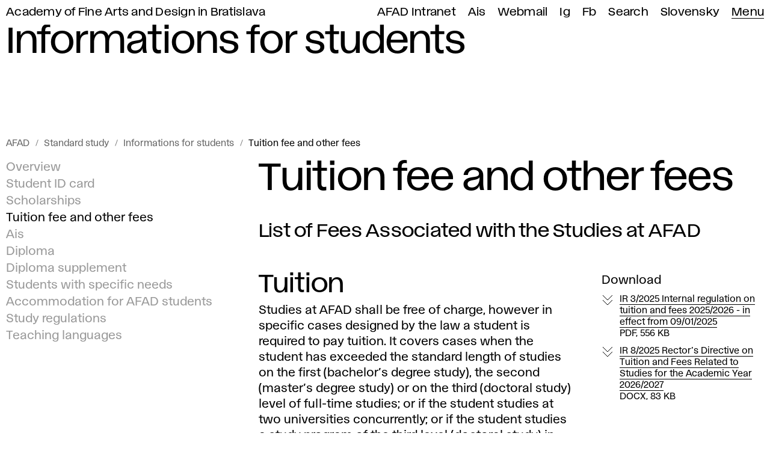

--- FILE ---
content_type: text/html; charset=utf-8
request_url: https://www.vsvu.sk/en/standard-study/informations-for-students/tuition-fee-and-other-fees/
body_size: 11683
content:
<!DOCTYPE html>
<html class="no-js en desktop webp" lang="en" prefix="og: https://ogp.me/ns#" data-page-tree="" data-page-type="Štúdium">
  <head>
    <meta charset="utf-8" />
    <meta name="viewport" content="width=device-width, initial-scale=1" />
    <title>Tuition fee and other fees AFAD</title>
    <meta name="description" content="List of Fees Associated with the Studies at AFAD" />
    <meta property="og:title" content="Tuition fee and other fees" />
    <meta property="og:description" content="List of Fees Associated with the Studies at AFAD" />
    <meta property="og:locale" content="en_US" />
    <meta property="og:url" content="https://www.vsvu.sk/en/standard-study/informations-for-students/tuition-fee-and-other-fees/" />
    <meta property="og:image" content="https://www.vsvu.sk/image/og/media/og/vsvu-afad-1613319900.jpg" />
    <meta property="og:type" content="website" />
    <meta property="og:site_name" content="AFAD" />
    <link rel="alternate" hreflang="en" href="https://www.vsvu.sk/en/standard-study/informations-for-students/tuition-fee-and-other-fees/" />
    <link rel="alternate" hreflang="sk" href="https://www.vsvu.sk/sk/studium/informacie-pre-studentov/skolne-a-poplatky/" />
    <script type="application/ld+json">{"@context": "https://schema.org", "@type": "BreadcrumbList", "itemListElement": [{"@type": "ListItem", "position": 1, "name": "Standard study", "item": "https://www.vsvu.sk/en/standard-study/"}, {"@type": "ListItem", "position": 2, "name": "Informations for students", "item": "https://www.vsvu.sk/en/standard-study/informations-for-students/"}, {"@type": "ListItem", "position": 3, "name": "Tuition fee and other fees", "item": "https://www.vsvu.sk/en/standard-study/informations-for-students/tuition-fee-and-other-fees/"}]}</script>
    <link rel="preload" href="/workspace/assets/font/vsvu/vsvu-web-regular.384615.woff2" as="font" type="font/woff2" crossorigin="" />
    <link rel="preload" href="/workspace/assets/font/vsvu/vsvu-web-headline.384615.woff2" as="font" type="font/woff2" crossorigin="" />
    <link rel="stylesheet" href="/workspace/assets/css/web.min.f02c1e274.css" />
    <script src="/workspace/assets/js/bundle.head.eb97192a9.js"></script>
    <script>
        (function(w,d,s,l,i){w[l]=w[l]||[];w[l].push({'gtm.start':
    new Date().getTime(),event:'gtm.js'});var f=d.getElementsByTagName(s)[0],
    j=d.createElement(s),dl=l!='dataLayer'?'&amp;l='+l:'';j.async=true;j.src=
    'https://www.googletagmanager.com/gtm.js?id='+i+dl;f.parentNode.insertBefore(j,f);
    })(window,document,'script','dataLayer','GTM-T2B3T3L');
      </script>
  </head>
  <body class="page pageLevel3">
    <noscript>
      <iframe src="https://www.googletagmanager.com/ns.html?id=GTM-T2B3T3L" height="0" width="0" style="display:none;visibility:hidden"></iframe>
    </noscript>
    <header class="page__header header">
      <div class="header__topbar">
        <ul id="topbar" class="topbar" tabindex="-1">
          <li class="topbar__item -index">
            <a class="topbar__link -index" href="/en/">Academy of Fine Arts and Design in Bratislava</a>
          </li>
          <li class="topbar__item">
            <a class="topbar__link" href="https://vsvusk.sharepoint.com/sites/IntranetVSVU">AFAD Intranet</a>
          </li>
          <li class="topbar__item">
            <a class="topbar__link" href="https://ais2.vsvu.sk/ais/start.do">Ais</a>
          </li>
          <li class="topbar__item">
            <a class="topbar__link" href="https://login.microsoftonline.com/">Webmail</a>
          </li>
          <li class="topbar__item">
            <a class="topbar__link" href="https://www.instagram.com/vsvu_afad/">Ig</a>
          </li>
          <li class="topbar__item">
            <a class="topbar__link" href="https://www.facebook.com/vsvu.afad">Fb</a>
          </li>
          <li class="topbar__item">
            <a class="topbar__link" href="/en/search/">Search</a>
          </li>
          <li class="topbar__item">
            <a class="topbar__link" href="/sk/studium/informacie-pre-studentov/skolne-a-poplatky/" hreflang="sk" lang="sk" xml:lang="sk">Slovensky</a>
          </li>
          <li class="topbar__item -menu">
            <a class="topbar__link -menu mainMenuOpen" href="#menu" aria-expanded="false" aria-controls="menu">Menu</a>
          </li>
        </ul>
      </div>
      <div class="header__logo">
        <div>
          <svg xmlns="http://www.w3.org/2000/svg" class="svg svgLogo svg010" width="77" height="100" viewBox="0 0 77 100" fill="none" role="img">
            <g fill="#000">
              <path d="M75.6,85.12a15,15,0,0,0-1.72-1.43,12,12,0,0,1-1.32-1.06A7.62,7.62,0,0,1,71.24,81a22.67,22.67,0,0,1-1.73-4.15,21.43,21.43,0,0,0-2.4-5.36,20.94,20.94,0,0,0-3-3.23,16.8,16.8,0,0,1-2.83-3.12,17.33,17.33,0,0,1-1.76-4.23c-.7-2.15-1.41-4.37-3.11-6.07-2.59-2.62-6.44-3-9.84-3.26l-1.2-.11a35.81,35.81,0,0,1-19.31-7.59,15.82,15.82,0,0,1-4.64-5.61,7.89,7.89,0,0,1-.12-6.66c.14-.26.3-.53.47-.82a6.59,6.59,0,0,0,1.1-2.8,3.22,3.22,0,0,0-1.41-2.87,3.47,3.47,0,0,0-.37-.21A16.75,16.75,0,0,1,24.87,20c2-2,4-4,4.7-6.85A4,4,0,0,0,29.12,10a2.25,2.25,0,0,0-3.35-.43,4.28,4.28,0,0,0-1.25,2.89v.12c0,.75-.09,1.78-.51,2a2.6,2.6,0,0,1-1,.05,3.4,3.4,0,0,0-2.32.46,4.45,4.45,0,0,0-1.35,2c-.08.17-.18.39-.27.56l-.19-.24a2.2,2.2,0,0,0-2-1.18,1.69,1.69,0,0,0-1.17.62,3.13,3.13,0,0,0-.31,2.42c0,.28.07.54.07.74,0,.61-.83,1.23-1.56,1.7S12,22.81,11,23.41a26.52,26.52,0,0,0-6.49,4.47,3.82,3.82,0,0,0-.73,4.42c.64,1.32,3.47,2.84,4.54,3.18,1.77.57,3.87,1.39,4.31,4.83.71,5.56,1.8,15.46,1.71,15.8-.23.88-1.86,1-3.3.91l-8.23-.75a2.5,2.5,0,0,0-2.49.93,2.46,2.46,0,0,0,0,2.2A33.07,33.07,0,0,0,11.19,73.91a5,5,0,0,0,2.9,1.22h0a2.86,2.86,0,0,0,2.12-1,2.2,2.2,0,0,0,.52-1.82,3.31,3.31,0,0,0-1.88-2.14l-.09-.05a9.11,9.11,0,0,1-3.87-4.78,76.51,76.51,0,0,0,20.56,0l.64-.08c3-.41,6.11-.83,8.58.48a13.52,13.52,0,0,1,3.36,2.9,15,15,0,0,0,4.13,3.42,15,15,0,0,0,5.42,1.2,14,14,0,0,1,4.46.87c2.39,1.06,3.88,3.4,5.47,5.87.55.86,1.12,1.75,1.73,2.59a22.9,22.9,0,0,0,10.25,7.77l1,.38.39-1A4.53,4.53,0,0,0,75.6,85.12Z"></path>
            </g>
          </svg>
        </div>
        <div></div>
      </div>
      <div class="header__headline" aria-hidden="true">Informations for students</div>
    </header>
    <div class="page__menu panel" id="menu">
      <div class="panel__header">
        <div>
          <button class="mainMenuClose">
            <svg xmlns="http://www.w3.org/2000/svg" class="svg svgIcon iconClose" role="img">
              <title>Close main menu</title>
              <use href="#iconClose"></use>
            </svg>
          </button>
        </div>
        <div>
          <a href="/en/search/">Search</a>
        </div>
      </div>
      <div class="panel__body trees">
        <nav class="trees__item tree" aria-labelledby="tm10">
          <div class="tree__header">
            <button class="tree__toggle toggleTree" aria-controls="tm10c" aria-expanded="false">
              <span class="tree__title" id="tm10">Student/Teacher</span>
              <svg xmlns="http://www.w3.org/2000/svg" class="svg svgIcon iconRight" role="img">
                <title></title>
                <use href="#iconRight"></use>
              </svg>
            </button>
          </div>
          <div class="tree__content" id="tm10c">
            <ul class="tree__item limb" role="list">
              <li class="limb__item branch">
                <span class="branch__title">
                  <a class="branch__link" id="tm101" href="/en/standard-study/?v=8X0Q4WO0">Standard study</a>
                  <button class="toggleBranch" aria-labelledby="tm101b tm101" aria-controls="tm101g" aria-expanded="false">
                    <svg xmlns="http://www.w3.org/2000/svg" class="svg svgIcon iconDown" role="img">
                      <title id="tm101b">Expand menu</title>
                      <use href="#iconDown"></use>
                    </svg>
                  </button>
                </span>
                <ul class="branch__item twigs" id="tm101g">
                  <li class="twigs__item twig">
                    <a class="twig__link" href="/en/standard-study/bachelor-studies/?v=8X0Q4WO0">Bachelor studies</a>
                  </li>
                  <li class="twigs__item twig">
                    <a class="twig__link" href="/en/standard-study/master-studies/?v=8X0Q4WO0">Master studies</a>
                  </li>
                  <li class="twigs__item twig">
                    <a class="twig__link" href="/en/standard-study/doctoral-studies/?v=8X0Q4WO0">Doctoral studies</a>
                  </li>
                  <li class="twigs__item twig">
                    <a class="twig__link" href="/en/standard-study/supplementary-study/?v=8X0Q4WO0">Supplementary study</a>
                  </li>
                  <li class="twigs__item twig">
                    <a class="twig__link" href="/en/standard-study/organization-of-study/?v=8X0Q4WO0">Organization of study</a>
                  </li>
                  <li class="twigs__item twig">
                    <a class="twig__link" href="/en/standard-study/informations-for-students/?v=8X0Q4WO0">Informations for students</a>
                  </li>
                  <li class="twigs__item twig">
                    <a class="twig__link" href="/en/standard-study/document-recognition/?v=8X0Q4WO0">Document recognition</a>
                  </li>
                  <li class="twigs__item twig">
                    <a class="twig__link" href="/en/standard-study/study-office/?v=8X0Q4WO0">Study Office</a>
                  </li>
                  <li class="twigs__item twig">
                    <a class="twig__link" href="/en/standard-study/psychological-counseling/?v=8X0Q4WO0">Psychological Counseling</a>
                  </li>
                </ul>
              </li>
              <li class="limb__item branch branchEmpty">
                <span class="branch__title">
                  <a class="branch__link" id="tm102" href="/en/informations-for-students-from-ukraine/?v=8X0Q4WO0">Information for students from Ukraine</a>
                </span>
              </li>
              <li class="limb__item branch">
                <span class="branch__title">
                  <a class="branch__link" id="tm103" href="/en/international/?v=8X0Q4WO0">International</a>
                  <button class="toggleBranch" aria-labelledby="tm103b tm103" aria-controls="tm103g" aria-expanded="false">
                    <svg xmlns="http://www.w3.org/2000/svg" class="svg svgIcon iconDown" role="img">
                      <title id="tm103b">Expand menu</title>
                      <use href="#iconDown"></use>
                    </svg>
                  </button>
                </span>
                <ul class="branch__item twigs" id="tm103g">
                  <li class="twigs__item twig">
                    <a class="twig__link" href="/en/international/students-mobility/?v=8X0Q4WO0">Students mobility</a>
                  </li>
                  <li class="twigs__item twig">
                    <a class="twig__link" href="/en/international/teachers-mobility/?v=8X0Q4WO0">Teachers mobility</a>
                  </li>
                  <li class="twigs__item twig">
                    <a class="twig__link" href="/en/international/other-types-of-mobility/?v=8X0Q4WO0">Other types of mobility</a>
                  </li>
                  <li class="twigs__item twig">
                    <a class="twig__link" href="/en/international/international-projects/?v=8X0Q4WO0">International projects</a>
                  </li>
                  <li class="twigs__item twig">
                    <a class="twig__link" href="/en/international/partner-schools/?v=8X0Q4WO0">Partner schools</a>
                  </li>
                  <li class="twigs__item twig">
                    <a class="twig__link" href="/en/international/international-office/?v=8X0Q4WO0">Contact</a>
                  </li>
                  <li class="twigs__item twig">
                    <a class="twig__link" href="/en/international/internationalisation-strategy/?v=8X0Q4WO0">Internationalisation</a>
                  </li>
                </ul>
              </li>
              <li class="limb__item branch">
                <span class="branch__title">
                  <a class="branch__link" id="tm104" href="/en/academic-library/?v=8X0Q4WO0">Academic Library</a>
                  <button class="toggleBranch" aria-labelledby="tm104b tm104" aria-controls="tm104g" aria-expanded="false">
                    <svg xmlns="http://www.w3.org/2000/svg" class="svg svgIcon iconDown" role="img">
                      <title id="tm104b">Expand menu</title>
                      <use href="#iconDown"></use>
                    </svg>
                  </button>
                </span>
                <ul class="branch__item twigs" id="tm104g">
                  <li class="twigs__item twig">
                    <a class="twig__link" href="/en/academic-library/on-line-catalogue/?v=8X0Q4WO0">On-line Catalogue</a>
                  </li>
                  <li class="twigs__item twig">
                    <a class="twig__link" href="/en/academic-library/publishing-and-artistic-activities/?v=8X0Q4WO0">Publishing and artistic activities</a>
                  </li>
                  <li class="twigs__item twig">
                    <a class="twig__link" href="/en/academic-library/theses/?v=8X0Q4WO0">Theses</a>
                  </li>
                  <li class="twigs__item twig">
                    <a class="twig__link" href="/en/academic-library/electronic-information-sources/?v=8X0Q4WO0">Electronic sources</a>
                  </li>
                  <li class="twigs__item twig">
                    <a class="twig__link" href="/en/academic-library/about-library/?v=8X0Q4WO0">About library</a>
                  </li>
                  <li class="twigs__item twig">
                    <a class="twig__link" href="/en/academic-library/information-support/?v=8X0Q4WO0">Information support</a>
                  </li>
                  <li class="twigs__item twig">
                    <a class="twig__link" href="/en/academic-library/events-library/?v=8X0Q4WO0">Events</a>
                  </li>
                </ul>
              </li>
              <li class="limb__item branch">
                <span class="branch__title">
                  <a class="branch__link" id="tm105" href="/en/departments/?v=8X0Q4WO0">Departments</a>
                  <button class="toggleBranch" aria-labelledby="tm105b tm105" aria-controls="tm105g" aria-expanded="false">
                    <svg xmlns="http://www.w3.org/2000/svg" class="svg svgIcon iconDown" role="img">
                      <title id="tm105b">Expand menu</title>
                      <use href="#iconDown"></use>
                    </svg>
                  </button>
                </span>
                <ul class="branch__item twigs" id="tm105g">
                  <li class="twigs__item twig">
                    <a class="twig__link" href="/en/departments/department-of-applied-arts/?v=8X0Q4WO0">Applied Art</a>
                  </li>
                  <li class="twigs__item twig">
                    <a class="twig__link" href="/en/departments/department-of-architecture/?v=8X0Q4WO0">Architecture</a>
                  </li>
                  <li class="twigs__item twig">
                    <a class="twig__link" href="/en/departments/department-of-conservation-and-restoration/?v=8X0Q4WO0">Conservation and Restoration</a>
                  </li>
                  <li class="twigs__item twig">
                    <a class="twig__link" href="/en/departments/department-of-design/?v=8X0Q4WO0">Design</a>
                  </li>
                  <li class="twigs__item twig">
                    <a class="twig__link" href="/en/departments/digital-arts/?v=8X0Q4WO0">Digital Arts</a>
                  </li>
                  <li class="twigs__item twig">
                    <a class="twig__link" href="/en/departments/division-of-drawing/?v=8X0Q4WO0">Division of Drawing</a>
                  </li>
                  <li class="twigs__item twig">
                    <a class="twig__link" href="/en/departments/department-of-intermedia/?v=8X0Q4WO0">Intermedia</a>
                  </li>
                  <li class="twigs__item twig">
                    <a class="twig__link" href="/en/departments/department-of-painting/?v=8X0Q4WO0">Painting</a>
                  </li>
                  <li class="twigs__item twig">
                    <a class="twig__link" href="/en/departments/department-of-photography-and-new-media/?v=8X0Q4WO0">Photography and New Media</a>
                  </li>
                  <li class="twigs__item twig">
                    <a class="twig__link" href="/en/departments/department-of-printmaking-and-other-media/?v=8X0Q4WO0">Printmaking and Other Media</a>
                  </li>
                  <li class="twigs__item twig">
                    <a class="twig__link" href="/en/departments/department-of-sculpture-object-installation/?v=8X0Q4WO0">Sculpture, Object, Installation</a>
                  </li>
                  <li class="twigs__item twig">
                    <a class="twig__link" href="/en/departments/department-of-textiles/?v=8X0Q4WO0">Textiles</a>
                  </li>
                  <li class="twigs__item twig">
                    <a class="twig__link" href="/en/departments/department-of-theory-and-history-of-art/?v=8X0Q4WO0">Theory and History of Art</a>
                  </li>
                  <li class="twigs__item twig">
                    <a class="twig__link" href="/en/departments/department-of-visual-communication/?v=8X0Q4WO0">Visual Communication</a>
                  </li>
                </ul>
              </li>
              <li class="limb__item branch branchEmpty">
                <span class="branch__title">
                  <a class="branch__link" id="tm106" href="/en/current-internal-regulations/?v=8X0Q4WO0">Current internal regulations</a>
                </span>
              </li>
              <li class="limb__item branch branchEmpty">
                <span class="branch__title">
                  <a class="branch__link" id="tm107" href="/en/events/P7kgK675/?v=8X0Q4WO0">Academic calendar</a>
                </span>
              </li>
              <li class="limb__item branch">
                <span class="branch__title">
                  <a class="branch__link" id="tm108" href="/en/department-of-support-and-counseling-for-students/?v=8X0Q4WO0">Department of support and counseling for students</a>
                  <button class="toggleBranch" aria-labelledby="tm108b tm108" aria-controls="tm108g" aria-expanded="false">
                    <svg xmlns="http://www.w3.org/2000/svg" class="svg svgIcon iconDown" role="img">
                      <title id="tm108b">Expand menu</title>
                      <use href="#iconDown"></use>
                    </svg>
                  </button>
                </span>
                <ul class="branch__item twigs" id="tm108g">
                  <li class="twigs__item twig">
                    <a class="twig__link" href="/en/department-of-support-and-counseling-for-students/support-for-students-from-ukraine/?v=8X0Q4WO0">Support for students from Ukraine</a>
                  </li>
                  <li class="twigs__item twig">
                    <a class="twig__link" href="/en/department-of-support-and-counseling-for-students/psychological-counseling/?v=8X0Q4WO0">Psychological Counseling</a>
                  </li>
                  <li class="twigs__item twig">
                    <a class="twig__link" href="/en/department-of-support-and-counseling-for-students/support-for-professional-growth/?v=8X0Q4WO0">Support for professional growth</a>
                  </li>
                  <li class="twigs__item twig">
                    <a class="twig__link" href="/en/department-of-support-and-counseling-for-students/applicants-guide/?v=8X0Q4WO0">Applicants guide</a>
                  </li>
                  <li class="twigs__item twig">
                    <a class="twig__link" href="/en/department-of-support-and-counseling-for-students/manual-for-students/?v=8X0Q4WO0">Manual for students</a>
                  </li>
                </ul>
              </li>
              <li class="limb__item branch branchEmpty">
                <span class="branch__title">
                  <a class="branch__link" id="tm109" href="/en/ethics-commission/?v=8X0Q4WO0">Ethics Commission</a>
                </span>
              </li>
              <li class="limb__item branch branchEmpty">
                <span class="branch__title">
                  <a class="branch__link" id="tm1010" href="/en/disciplinary-committee/?v=8X0Q4WO0">Disciplinary Committee</a>
                </span>
              </li>
              <li class="limb__item branch">
                <span class="branch__title">
                  <a class="branch__link" id="tm1011" href="/en/office-for-quality/?v=8X0Q4WO0">Office for Quality</a>
                  <button class="toggleBranch" aria-labelledby="tm1011b tm1011" aria-controls="tm1011g" aria-expanded="false">
                    <svg xmlns="http://www.w3.org/2000/svg" class="svg svgIcon iconDown" role="img">
                      <title id="tm1011b">Expand menu</title>
                      <use href="#iconDown"></use>
                    </svg>
                  </button>
                </span>
                <ul class="branch__item twigs" id="tm1011g">
                  <li class="twigs__item twig">
                    <a class="twig__link" href="/en/office-for-quality/important-documents/?v=8X0Q4WO0">Important documents</a>
                  </li>
                  <li class="twigs__item twig">
                    <a class="twig__link" href="/en/office-for-quality/the-pedagogical-board-of-afad/?v=8X0Q4WO0">The Pedagogical Board of AFAD</a>
                  </li>
                  <li class="twigs__item twig">
                    <a class="twig__link" href="/en/office-for-quality/the-program-board-of-afad/?v=8X0Q4WO0">The Program Board of AFAD</a>
                  </li>
                  <li class="twigs__item twig">
                    <a class="twig__link" href="/en/office-for-quality/the-accreditation-board-of-afad/?v=8X0Q4WO0">The Accreditation Board of AFAD</a>
                  </li>
                  <li class="twigs__item twig">
                    <a class="twig__link" href="/en/office-for-quality/field-of-study-board-for-doctoral-studies/?v=8X0Q4WO0">Field of Study Board for Doctoral Studies</a>
                  </li>
                  <li class="twigs__item twig">
                    <a class="twig__link" href="/en/office-for-quality/statistics-of-upsvar/?v=8X0Q4WO0">Statistics of UPSVaR</a>
                  </li>
                  <li class="twigs__item twig">
                    <a class="twig__link" href="/en/office-for-quality/map-of-quality-monitoring-processes/?v=8X0Q4WO0">Map of quality monitoring processes</a>
                  </li>
                </ul>
              </li>
              <li class="limb__item branch branchEmpty">
                <span class="branch__title">
                  <a class="branch__link" id="tm1012" href="/en/official-board/habilitation-and-inauguration-proceedings/?v=8X0Q4WO0">Habilitation and inauguration proceedings</a>
                </span>
              </li>
            </ul>
          </div>
        </nav>
        <nav class="trees__item tree" aria-labelledby="tm20">
          <div class="tree__header">
            <button class="tree__toggle toggleTree" aria-controls="tm20c" aria-expanded="false">
              <span class="tree__title" id="tm20">Do you want to study at AFAD?</span>
              <svg xmlns="http://www.w3.org/2000/svg" class="svg svgIcon iconRight" role="img">
                <title></title>
                <use href="#iconRight"></use>
              </svg>
            </button>
          </div>
          <div class="tree__content" id="tm20c">
            <ul class="tree__item limb" role="list">
              <li class="limb__item branch branchEmpty">
                <span class="branch__title">
                  <a class="branch__link" id="tm201" href="/en/department-of-support-and-counseling-for-students/applicants-guide/?v=LRJ8jJO2">Applicants guide</a>
                </span>
              </li>
              <li class="limb__item branch">
                <span class="branch__title">
                  <a class="branch__link" id="tm202" href="/en/about-us/open-doors-day-22/?v=LRJ8jJO2">Open Doors Day</a>
                  <button class="toggleBranch" aria-labelledby="tm202b tm202" aria-controls="tm202g" aria-expanded="false">
                    <svg xmlns="http://www.w3.org/2000/svg" class="svg svgIcon iconDown" role="img">
                      <title id="tm202b">Expand menu</title>
                      <use href="#iconDown"></use>
                    </svg>
                  </button>
                </span>
                <ul class="branch__item twigs" id="tm202g">
                  <li class="twigs__item twig">
                    <a class="twig__link" href="/en/about-us/open-doors-day-22/online-open-doors-day-2021/?v=LRJ8jJO2">Online Open doors day 2021</a>
                  </li>
                  <li class="twigs__item twig">
                    <a class="twig__link" href="/en/about-us/open-doors-day-22/odd-2022/?v=LRJ8jJO2">ODD 2022</a>
                  </li>
                  <li class="twigs__item twig">
                    <a class="twig__link" href="/en/about-us/open-doors-day-22/open-doors-day-2023/?v=LRJ8jJO2">ODD 2023</a>
                  </li>
                </ul>
              </li>
              <li class="limb__item branch">
                <span class="branch__title">
                  <a class="branch__link" id="tm203" href="/en/consultations-for-applicants/?v=LRJ8jJO2">Consultations</a>
                  <button class="toggleBranch" aria-labelledby="tm203b tm203" aria-controls="tm203g" aria-expanded="false">
                    <svg xmlns="http://www.w3.org/2000/svg" class="svg svgIcon iconDown" role="img">
                      <title id="tm203b">Expand menu</title>
                      <use href="#iconDown"></use>
                    </svg>
                  </button>
                </span>
                <ul class="branch__item twigs" id="tm203g">
                  <li class="twigs__item twig">
                    <a class="twig__link" href="/en/consultations-for-applicants/consultations-for-applicants-applied-art/?v=LRJ8jJO2">Applied Art</a>
                  </li>
                  <li class="twigs__item twig">
                    <a class="twig__link" href="/en/consultations-for-applicants/consultations-for-applicants-architecture/?v=LRJ8jJO2">Architecture</a>
                  </li>
                  <li class="twigs__item twig">
                    <a class="twig__link" href="/en/consultations-for-applicants/consultations-for-applicants-conservation-and-restoration/?v=LRJ8jJO2">Conservation and Restoration</a>
                  </li>
                  <li class="twigs__item twig">
                    <a class="twig__link" href="/en/consultations-for-applicants/consultations-for-applicants-design/?v=LRJ8jJO2">Design</a>
                  </li>
                  <li class="twigs__item twig">
                    <a class="twig__link" href="/en/consultations-for-applicants/consultations-for-applicants-digital-arts/?v=LRJ8jJO2">Digital Arts</a>
                  </li>
                  <li class="twigs__item twig">
                    <a class="twig__link" href="/en/consultations-for-applicants/consultations-for-applicants-division-of-drawing/?v=LRJ8jJO2">Division of Drawing</a>
                  </li>
                  <li class="twigs__item twig">
                    <a class="twig__link" href="/en/consultations-for-applicants/consultations-for-applicants-intermedia/?v=LRJ8jJO2">Intermedia</a>
                  </li>
                  <li class="twigs__item twig">
                    <a class="twig__link" href="/en/consultations-for-applicants/consultations-for-applicants-painting/?v=LRJ8jJO2">Painting</a>
                  </li>
                  <li class="twigs__item twig">
                    <a class="twig__link" href="/en/consultations-for-applicants/consultations-for-applicants-photography-and-new-media/?v=LRJ8jJO2">Photography and New Media</a>
                  </li>
                  <li class="twigs__item twig">
                    <a class="twig__link" href="/en/consultations-for-applicants/consultations-for-applicants-printmaking-and-other-media/?v=LRJ8jJO2">Printmaking and Other Media</a>
                  </li>
                  <li class="twigs__item twig">
                    <a class="twig__link" href="/en/consultations-for-applicants/consultations-for-applicants-sculpture-object-installation/?v=LRJ8jJO2">Sculpture, Object, Installation</a>
                  </li>
                  <li class="twigs__item twig">
                    <a class="twig__link" href="/en/consultations-for-applicants/consultations-for-applicants-textiles/?v=LRJ8jJO2">Textiles</a>
                  </li>
                  <li class="twigs__item twig">
                    <a class="twig__link" href="/en/consultations-for-applicants/consultations-for-applicants-visual-communication/?v=LRJ8jJO2">Visual Communication</a>
                  </li>
                  <li class="twigs__item twig">
                    <a class="twig__link" href="/en/consultations-for-applicants/consultations-for-applicants-theory-and-history-of-art/?v=LRJ8jJO2">Theory and History of Art</a>
                  </li>
                </ul>
              </li>
              <li class="limb__item branch">
                <span class="branch__title">
                  <a class="branch__link" id="tm204" href="/en/admissions/?v=LRJ8jJO2">Admissions</a>
                  <button class="toggleBranch" aria-labelledby="tm204b tm204" aria-controls="tm204g" aria-expanded="false">
                    <svg xmlns="http://www.w3.org/2000/svg" class="svg svgIcon iconDown" role="img">
                      <title id="tm204b">Expand menu</title>
                      <use href="#iconDown"></use>
                    </svg>
                  </button>
                </span>
                <ul class="branch__item twigs" id="tm204g">
                  <li class="twigs__item twig">
                    <a class="twig__link" href="/en/admissions/online-application/?v=LRJ8jJO2">Online application</a>
                  </li>
                  <li class="twigs__item twig">
                    <a class="twig__link" href="/en/admissions/results-of-admissions/?v=LRJ8jJO2">Results of admissions</a>
                  </li>
                  <li class="twigs__item twig">
                    <a class="twig__link" href="/en/admissions/admissions-bachelor-studies/?v=LRJ8jJO2">Bachelor studies</a>
                  </li>
                  <li class="twigs__item twig">
                    <a class="twig__link" href="/en/admissions/admissions-master-level-study/?v=LRJ8jJO2">Master level study</a>
                  </li>
                  <li class="twigs__item twig">
                    <a class="twig__link" href="/en/admissions/admissions-the-doctoral-studies/?v=LRJ8jJO2">Doctoral studies</a>
                  </li>
                  <li class="twigs__item twig">
                    <a class="twig__link" href="/en/admissions/admissions-supplementary-study/?v=LRJ8jJO2">Supplementary study</a>
                  </li>
                  <li class="twigs__item twig">
                    <a class="twig__link" href="/en/admissions/transfer-change-of-study-program/?v=LRJ8jJO2">Transfer/change of study program</a>
                  </li>
                  <li class="twigs__item twig">
                    <a class="twig__link" href="/en/admissions/study-programmes/?v=LRJ8jJO2">Study programmes</a>
                  </li>
                </ul>
              </li>
              <li class="limb__item branch">
                <span class="branch__title">
                  <a class="branch__link" id="tm205" href="/en/departments/?v=LRJ8jJO2">Departments</a>
                  <button class="toggleBranch" aria-labelledby="tm205b tm205" aria-controls="tm205g" aria-expanded="false">
                    <svg xmlns="http://www.w3.org/2000/svg" class="svg svgIcon iconDown" role="img">
                      <title id="tm205b">Expand menu</title>
                      <use href="#iconDown"></use>
                    </svg>
                  </button>
                </span>
                <ul class="branch__item twigs" id="tm205g">
                  <li class="twigs__item twig">
                    <a class="twig__link" href="/en/departments/department-of-applied-arts/?v=LRJ8jJO2">Applied Art</a>
                  </li>
                  <li class="twigs__item twig">
                    <a class="twig__link" href="/en/departments/department-of-architecture/?v=LRJ8jJO2">Architecture</a>
                  </li>
                  <li class="twigs__item twig">
                    <a class="twig__link" href="/en/departments/department-of-conservation-and-restoration/?v=LRJ8jJO2">Conservation and Restoration</a>
                  </li>
                  <li class="twigs__item twig">
                    <a class="twig__link" href="/en/departments/department-of-design/?v=LRJ8jJO2">Design</a>
                  </li>
                  <li class="twigs__item twig">
                    <a class="twig__link" href="/en/departments/digital-arts/?v=LRJ8jJO2">Digital Arts</a>
                  </li>
                  <li class="twigs__item twig">
                    <a class="twig__link" href="/en/departments/division-of-drawing/?v=LRJ8jJO2">Division of Drawing</a>
                  </li>
                  <li class="twigs__item twig">
                    <a class="twig__link" href="/en/departments/department-of-intermedia/?v=LRJ8jJO2">Intermedia</a>
                  </li>
                  <li class="twigs__item twig">
                    <a class="twig__link" href="/en/departments/department-of-painting/?v=LRJ8jJO2">Painting</a>
                  </li>
                  <li class="twigs__item twig">
                    <a class="twig__link" href="/en/departments/department-of-photography-and-new-media/?v=LRJ8jJO2">Photography and New Media</a>
                  </li>
                  <li class="twigs__item twig">
                    <a class="twig__link" href="/en/departments/department-of-printmaking-and-other-media/?v=LRJ8jJO2">Printmaking and Other Media</a>
                  </li>
                  <li class="twigs__item twig">
                    <a class="twig__link" href="/en/departments/department-of-sculpture-object-installation/?v=LRJ8jJO2">Sculpture, Object, Installation</a>
                  </li>
                  <li class="twigs__item twig">
                    <a class="twig__link" href="/en/departments/department-of-textiles/?v=LRJ8jJO2">Textiles</a>
                  </li>
                  <li class="twigs__item twig">
                    <a class="twig__link" href="/en/departments/department-of-theory-and-history-of-art/?v=LRJ8jJO2">Theory and History of Art</a>
                  </li>
                  <li class="twigs__item twig">
                    <a class="twig__link" href="/en/departments/department-of-visual-communication/?v=LRJ8jJO2">Visual Communication</a>
                  </li>
                </ul>
              </li>
              <li class="limb__item branch branchEmpty">
                <span class="branch__title">
                  <a class="branch__link" id="tm206" href="/en/current-internal-regulations/?v=LRJ8jJO2">Current internal regulations</a>
                </span>
              </li>
              <li class="limb__item branch branchEmpty">
                <span class="branch__title">
                  <a class="branch__link" id="tm207" href="/en/events/P7kgK675/?v=LRJ8jJO2">Academic calendar</a>
                </span>
              </li>
            </ul>
          </div>
        </nav>
        <nav class="trees__item tree" aria-labelledby="tm30">
          <div class="tree__header">
            <button class="tree__toggle toggleTree" aria-controls="tm30c" aria-expanded="false">
              <span class="tree__title" id="tm30">General Public</span>
              <svg xmlns="http://www.w3.org/2000/svg" class="svg svgIcon iconRight" role="img">
                <title></title>
                <use href="#iconRight"></use>
              </svg>
            </button>
          </div>
          <div class="tree__content" id="tm30c">
            <ul class="tree__item limb" role="list">
              <li class="limb__item branch branchEmpty">
                <span class="branch__title">
                  <a class="branch__link" id="tm301" href="/en/about-us/75th-anniversary-of-afad/?v=VOP0l4OQ">75th anniversary</a>
                </span>
              </li>
              <li class="limb__item branch">
                <span class="branch__title">
                  <a class="branch__link" id="tm302" href="/en/about-us/?v=VOP0l4OQ">About us</a>
                  <button class="toggleBranch" aria-labelledby="tm302b tm302" aria-controls="tm302g" aria-expanded="false">
                    <svg xmlns="http://www.w3.org/2000/svg" class="svg svgIcon iconDown" role="img">
                      <title id="tm302b">Expand menu</title>
                      <use href="#iconDown"></use>
                    </svg>
                  </button>
                </span>
                <ul class="branch__item twigs" id="tm302g">
                  <li class="twigs__item twig">
                    <a class="twig__link" href="/en/about-us/partners/?v=VOP0l4OQ">Partners</a>
                  </li>
                  <li class="twigs__item twig">
                    <a class="twig__link" href="/en/about-us/media/?v=VOP0l4OQ">Media &amp; PR</a>
                  </li>
                  <li class="twigs__item twig">
                    <a class="twig__link" href="/en/about-us/jaromir-krejcar-society/?v=VOP0l4OQ">Jaromír Krejcar Society</a>
                  </li>
                  <li class="twigs__item twig">
                    <a class="twig__link" href="/en/about-us/about-afad/?v=VOP0l4OQ">About AFAD</a>
                  </li>
                  <li class="twigs__item twig">
                    <a class="twig__link" href="/en/about-us/contacts/?v=VOP0l4OQ">Contacts</a>
                  </li>
                  <li class="twigs__item twig">
                    <a class="twig__link" href="/en/about-us/afad-solidarity-fund/?v=VOP0l4OQ">AFAD Solidarity Fund</a>
                  </li>
                  <li class="twigs__item twig">
                    <a class="twig__link" href="/en/about-us/alumni-club/?v=VOP0l4OQ">Alumni Club</a>
                  </li>
                  <li class="twigs__item twig">
                    <a class="twig__link" href="/en/about-us/organizational-structure-of-afad/?v=VOP0l4OQ">Organizational Structure of AFAD</a>
                  </li>
                  <li class="twigs__item twig">
                    <a class="twig__link" href="/en/about-us/open-doors-day-22/?v=VOP0l4OQ">Open Doors Day</a>
                  </li>
                  <li class="twigs__item twig">
                    <a class="twig__link" href="/en/about-us/union-at-afad/?v=VOP0l4OQ">Union at AFAD</a>
                  </li>
                  <li class="twigs__item twig">
                    <a class="twig__link" href="/en/about-us/75th-anniversary-of-afad/?v=VOP0l4OQ">75th anniversary</a>
                  </li>
                </ul>
              </li>
              <li class="limb__item branch">
                <span class="branch__title">
                  <a class="branch__link" id="tm303" href="/en/departments/?v=VOP0l4OQ">Departments</a>
                  <button class="toggleBranch" aria-labelledby="tm303b tm303" aria-controls="tm303g" aria-expanded="false">
                    <svg xmlns="http://www.w3.org/2000/svg" class="svg svgIcon iconDown" role="img">
                      <title id="tm303b">Expand menu</title>
                      <use href="#iconDown"></use>
                    </svg>
                  </button>
                </span>
                <ul class="branch__item twigs" id="tm303g">
                  <li class="twigs__item twig">
                    <a class="twig__link" href="/en/departments/department-of-applied-arts/?v=VOP0l4OQ">Applied Art</a>
                  </li>
                  <li class="twigs__item twig">
                    <a class="twig__link" href="/en/departments/department-of-architecture/?v=VOP0l4OQ">Architecture</a>
                  </li>
                  <li class="twigs__item twig">
                    <a class="twig__link" href="/en/departments/department-of-conservation-and-restoration/?v=VOP0l4OQ">Conservation and Restoration</a>
                  </li>
                  <li class="twigs__item twig">
                    <a class="twig__link" href="/en/departments/department-of-design/?v=VOP0l4OQ">Design</a>
                  </li>
                  <li class="twigs__item twig">
                    <a class="twig__link" href="/en/departments/digital-arts/?v=VOP0l4OQ">Digital Arts</a>
                  </li>
                  <li class="twigs__item twig">
                    <a class="twig__link" href="/en/departments/division-of-drawing/?v=VOP0l4OQ">Division of Drawing</a>
                  </li>
                  <li class="twigs__item twig">
                    <a class="twig__link" href="/en/departments/department-of-intermedia/?v=VOP0l4OQ">Intermedia</a>
                  </li>
                  <li class="twigs__item twig">
                    <a class="twig__link" href="/en/departments/department-of-painting/?v=VOP0l4OQ">Painting</a>
                  </li>
                  <li class="twigs__item twig">
                    <a class="twig__link" href="/en/departments/department-of-photography-and-new-media/?v=VOP0l4OQ">Photography and New Media</a>
                  </li>
                  <li class="twigs__item twig">
                    <a class="twig__link" href="/en/departments/department-of-printmaking-and-other-media/?v=VOP0l4OQ">Printmaking and Other Media</a>
                  </li>
                  <li class="twigs__item twig">
                    <a class="twig__link" href="/en/departments/department-of-sculpture-object-installation/?v=VOP0l4OQ">Sculpture, Object, Installation</a>
                  </li>
                  <li class="twigs__item twig">
                    <a class="twig__link" href="/en/departments/department-of-textiles/?v=VOP0l4OQ">Textiles</a>
                  </li>
                  <li class="twigs__item twig">
                    <a class="twig__link" href="/en/departments/department-of-theory-and-history-of-art/?v=VOP0l4OQ">Theory and History of Art</a>
                  </li>
                  <li class="twigs__item twig">
                    <a class="twig__link" href="/en/departments/department-of-visual-communication/?v=VOP0l4OQ">Visual Communication</a>
                  </li>
                </ul>
              </li>
              <li class="limb__item branch">
                <span class="branch__title">
                  <a class="branch__link" id="tm304" href="/en/research-and-grants/?v=VOP0l4OQ">Research and grants</a>
                  <button class="toggleBranch" aria-labelledby="tm304b tm304" aria-controls="tm304g" aria-expanded="false">
                    <svg xmlns="http://www.w3.org/2000/svg" class="svg svgIcon iconDown" role="img">
                      <title id="tm304b">Expand menu</title>
                      <use href="#iconDown"></use>
                    </svg>
                  </button>
                </span>
                <ul class="branch__item twigs" id="tm304g">
                  <li class="twigs__item twig">
                    <a class="twig__link" href="/en/research-and-grants/research-and-art/?v=VOP0l4OQ">Research and Art</a>
                  </li>
                  <li class="twigs__item twig">
                    <a class="twig__link" href="/en/research-and-grants/art-pedagogical-titles/?v=VOP0l4OQ">Art-pedagogical titles</a>
                  </li>
                  <li class="twigs__item twig">
                    <a class="twig__link" href="/en/research-and-grants/grants-and-project/?v=VOP0l4OQ">Grants and project</a>
                  </li>
                  <li class="twigs__item twig">
                    <a class="twig__link" href="/en/research-and-grants/pro-art/?v=VOP0l4OQ">PRO ART n. f.</a>
                  </li>
                </ul>
              </li>
              <li class="limb__item branch">
                <span class="branch__title">
                  <a class="branch__link" id="tm305" href="/en/international/?v=VOP0l4OQ">International</a>
                  <button class="toggleBranch" aria-labelledby="tm305b tm305" aria-controls="tm305g" aria-expanded="false">
                    <svg xmlns="http://www.w3.org/2000/svg" class="svg svgIcon iconDown" role="img">
                      <title id="tm305b">Expand menu</title>
                      <use href="#iconDown"></use>
                    </svg>
                  </button>
                </span>
                <ul class="branch__item twigs" id="tm305g">
                  <li class="twigs__item twig">
                    <a class="twig__link" href="/en/international/students-mobility/?v=VOP0l4OQ">Students mobility</a>
                  </li>
                  <li class="twigs__item twig">
                    <a class="twig__link" href="/en/international/teachers-mobility/?v=VOP0l4OQ">Teachers mobility</a>
                  </li>
                  <li class="twigs__item twig">
                    <a class="twig__link" href="/en/international/other-types-of-mobility/?v=VOP0l4OQ">Other types of mobility</a>
                  </li>
                  <li class="twigs__item twig">
                    <a class="twig__link" href="/en/international/international-projects/?v=VOP0l4OQ">International projects</a>
                  </li>
                  <li class="twigs__item twig">
                    <a class="twig__link" href="/en/international/partner-schools/?v=VOP0l4OQ">Partner schools</a>
                  </li>
                  <li class="twigs__item twig">
                    <a class="twig__link" href="/en/international/international-office/?v=VOP0l4OQ">Contact</a>
                  </li>
                  <li class="twigs__item twig">
                    <a class="twig__link" href="/en/international/internationalisation-strategy/?v=VOP0l4OQ">Internationalisation</a>
                  </li>
                </ul>
              </li>
              <li class="limb__item branch">
                <span class="branch__title">
                  <a class="branch__link" id="tm306" href="/en/medium-gallery/?v=VOP0l4OQ">MEDIUM Gallery</a>
                  <button class="toggleBranch" aria-labelledby="tm306b tm306" aria-controls="tm306g" aria-expanded="false">
                    <svg xmlns="http://www.w3.org/2000/svg" class="svg svgIcon iconDown" role="img">
                      <title id="tm306b">Expand menu</title>
                      <use href="#iconDown"></use>
                    </svg>
                  </button>
                </span>
                <ul class="branch__item twigs" id="tm306g">
                  <li class="twigs__item twig">
                    <a class="twig__link" href="/en/medium-gallery/about-gallery/?v=VOP0l4OQ">About Gallery</a>
                  </li>
                  <li class="twigs__item twig">
                    <a class="twig__link" href="/en/medium-gallery/exhibition-plan/?v=VOP0l4OQ">Exhibition plan</a>
                  </li>
                </ul>
              </li>
              <li class="limb__item branch">
                <span class="branch__title">
                  <a class="branch__link" id="tm307" href="/en/official-board/?v=VOP0l4OQ">Official board</a>
                  <button class="toggleBranch" aria-labelledby="tm307b tm307" aria-controls="tm307g" aria-expanded="false">
                    <svg xmlns="http://www.w3.org/2000/svg" class="svg svgIcon iconDown" role="img">
                      <title id="tm307b">Expand menu</title>
                      <use href="#iconDown"></use>
                    </svg>
                  </button>
                </span>
                <ul class="branch__item twigs" id="tm307g">
                  <li class="twigs__item twig">
                    <a class="twig__link" href="/en/official-board/free-access-to-informations/?v=VOP0l4OQ">Free Access to informations</a>
                  </li>
                  <li class="twigs__item twig">
                    <a class="twig__link" href="/en/official-board/long-term-plan/?v=VOP0l4OQ">Long-term Plan</a>
                  </li>
                  <li class="twigs__item twig">
                    <a class="twig__link" href="/en/official-board/procurement/?v=VOP0l4OQ">Procurement</a>
                  </li>
                  <li class="twigs__item twig">
                    <a class="twig__link" href="/en/official-board/tenders/?v=VOP0l4OQ">Tenders</a>
                  </li>
                  <li class="twigs__item twig">
                    <a class="twig__link" href="/en/official-board/job-offers/?v=VOP0l4OQ">Job offers</a>
                  </li>
                  <li class="twigs__item twig">
                    <a class="twig__link" href="/en/official-board/orders-and-invoices/?v=VOP0l4OQ">Orders and invoices</a>
                  </li>
                  <li class="twigs__item twig">
                    <a class="twig__link" href="/en/official-board/annual-reports/?v=VOP0l4OQ">Annual reports</a>
                  </li>
                  <li class="twigs__item twig">
                    <a class="twig__link" href="/en/official-board/public-tenders/?v=VOP0l4OQ">Public tenders</a>
                  </li>
                  <li class="twigs__item twig">
                    <a class="twig__link" href="/en/official-board/collective-agreement/?v=VOP0l4OQ">Collective agreement</a>
                  </li>
                  <li class="twigs__item twig">
                    <a class="twig__link" href="/en/official-board/codex-of-ethics/?v=VOP0l4OQ">Codex of ethics</a>
                  </li>
                  <li class="twigs__item twig">
                    <a class="twig__link" href="/en/official-board/privacy-policy/?v=VOP0l4OQ">Privacy Policy</a>
                  </li>
                  <li class="twigs__item twig">
                    <a class="twig__link" href="/en/official-board/habilitation-and-inauguration-proceedings/?v=VOP0l4OQ">Habilitation and inauguration proceedings</a>
                  </li>
                  <li class="twigs__item twig">
                    <a class="twig__link" href="/en/official-board/methodology-for-grant-allocation/?v=VOP0l4OQ">Methodology for Grant Allocation</a>
                  </li>
                </ul>
              </li>
              <li class="limb__item branch branchEmpty">
                <span class="branch__title">
                  <a class="branch__link" id="tm308" href="/en/current-internal-regulations/?v=VOP0l4OQ">Current internal regulations</a>
                </span>
              </li>
            </ul>
          </div>
        </nav>
        <nav class="trees__item tree" aria-labelledby="tm40">
          <div class="tree__header">
            <button class="tree__toggle toggleTree" aria-controls="tm40c" aria-expanded="false">
              <span class="tree__title" id="tm40">Incoming Mobility</span>
              <svg xmlns="http://www.w3.org/2000/svg" class="svg svgIcon iconRight" role="img">
                <title></title>
                <use href="#iconRight"></use>
              </svg>
            </button>
          </div>
          <div class="tree__content" id="tm40c">
            <ul class="tree__item limb" role="list">
              <li class="limb__item branch">
                <span class="branch__title">
                  <a class="branch__link" id="tm401" href="/en/exchange-student/?v=BO335VOZ">Student</a>
                  <button class="toggleBranch" aria-labelledby="tm401b tm401" aria-controls="tm401g" aria-expanded="false">
                    <svg xmlns="http://www.w3.org/2000/svg" class="svg svgIcon iconDown" role="img">
                      <title id="tm401b">Expand menu</title>
                      <use href="#iconDown"></use>
                    </svg>
                  </button>
                </span>
                <ul class="branch__item twigs" id="tm401g">
                  <li class="twigs__item twig">
                    <a class="twig__link" href="/en/exchange-student/exchange-mobility-freemovers/?v=BO335VOZ">Mobility/Freemovers</a>
                  </li>
                  <li class="twigs__item twig">
                    <a class="twig__link" href="/en/exchange-student/structure-of-semester/?v=BO335VOZ">Structure of semester</a>
                  </li>
                </ul>
              </li>
              <li class="limb__item branch branchEmpty">
                <span class="branch__title">
                  <a class="branch__link" id="tm402" href="/en/teacher-researcher/?v=BO335VOZ">Teacher/researcher</a>
                </span>
              </li>
              <li class="limb__item branch branchEmpty">
                <span class="branch__title">
                  <a class="branch__link" id="tm403" href="/en/international/international-office/?v=BO335VOZ">Contact</a>
                </span>
              </li>
              <li class="limb__item branch branchEmpty">
                <span class="branch__title">
                  <a class="branch__link" id="tm404" href="/en/events/P7kgK675/?v=BO335VOZ">Academic calendar</a>
                </span>
              </li>
              <li class="limb__item branch">
                <span class="branch__title">
                  <a class="branch__link" id="tm405" href="/en/practical-info/?v=BO335VOZ">Practical info</a>
                  <button class="toggleBranch" aria-labelledby="tm405b tm405" aria-controls="tm405g" aria-expanded="false">
                    <svg xmlns="http://www.w3.org/2000/svg" class="svg svgIcon iconDown" role="img">
                      <title id="tm405b">Expand menu</title>
                      <use href="#iconDown"></use>
                    </svg>
                  </button>
                </span>
                <ul class="branch__item twigs" id="tm405g">
                  <li class="twigs__item twig">
                    <a class="twig__link" href="/en/practical-info/insurance/?v=BO335VOZ">Insurance</a>
                  </li>
                  <li class="twigs__item twig">
                    <a class="twig__link" href="/en/practical-info/entry-and-stay/?v=BO335VOZ">Entry and Stay</a>
                  </li>
                  <li class="twigs__item twig">
                    <a class="twig__link" href="/en/practical-info/accomodation/?v=BO335VOZ">Accommodation</a>
                  </li>
                  <li class="twigs__item twig">
                    <a class="twig__link" href="/en/practical-info/facilities/?v=BO335VOZ">Facilities</a>
                  </li>
                  <li class="twigs__item twig">
                    <a class="twig__link" href="/en/practical-info/transport/?v=BO335VOZ">Transport</a>
                  </li>
                  <li class="twigs__item twig">
                    <a class="twig__link" href="/en/practical-info/life/?v=BO335VOZ">Life</a>
                  </li>
                  <li class="twigs__item twig">
                    <a class="twig__link" href="/en/practical-info/grading-system/?v=BO335VOZ">Grading system</a>
                  </li>
                  <li class="twigs__item twig">
                    <a class="twig__link" href="/en/practical-info/handbook/?v=BO335VOZ">Handbook</a>
                  </li>
                </ul>
              </li>
              <li class="limb__item branch">
                <span class="branch__title">
                  <a class="branch__link" id="tm406" href="/en/departments/?v=BO335VOZ">Departments</a>
                  <button class="toggleBranch" aria-labelledby="tm406b tm406" aria-controls="tm406g" aria-expanded="false">
                    <svg xmlns="http://www.w3.org/2000/svg" class="svg svgIcon iconDown" role="img">
                      <title id="tm406b">Expand menu</title>
                      <use href="#iconDown"></use>
                    </svg>
                  </button>
                </span>
                <ul class="branch__item twigs" id="tm406g">
                  <li class="twigs__item twig">
                    <a class="twig__link" href="/en/departments/department-of-applied-arts/?v=BO335VOZ">Applied Art</a>
                  </li>
                  <li class="twigs__item twig">
                    <a class="twig__link" href="/en/departments/department-of-architecture/?v=BO335VOZ">Architecture</a>
                  </li>
                  <li class="twigs__item twig">
                    <a class="twig__link" href="/en/departments/department-of-conservation-and-restoration/?v=BO335VOZ">Conservation and Restoration</a>
                  </li>
                  <li class="twigs__item twig">
                    <a class="twig__link" href="/en/departments/department-of-design/?v=BO335VOZ">Design</a>
                  </li>
                  <li class="twigs__item twig">
                    <a class="twig__link" href="/en/departments/digital-arts/?v=BO335VOZ">Digital Arts</a>
                  </li>
                  <li class="twigs__item twig">
                    <a class="twig__link" href="/en/departments/division-of-drawing/?v=BO335VOZ">Division of Drawing</a>
                  </li>
                  <li class="twigs__item twig">
                    <a class="twig__link" href="/en/departments/department-of-intermedia/?v=BO335VOZ">Intermedia</a>
                  </li>
                  <li class="twigs__item twig">
                    <a class="twig__link" href="/en/departments/department-of-painting/?v=BO335VOZ">Painting</a>
                  </li>
                  <li class="twigs__item twig">
                    <a class="twig__link" href="/en/departments/department-of-photography-and-new-media/?v=BO335VOZ">Photography and New Media</a>
                  </li>
                  <li class="twigs__item twig">
                    <a class="twig__link" href="/en/departments/department-of-printmaking-and-other-media/?v=BO335VOZ">Printmaking and Other Media</a>
                  </li>
                  <li class="twigs__item twig">
                    <a class="twig__link" href="/en/departments/department-of-sculpture-object-installation/?v=BO335VOZ">Sculpture, Object, Installation</a>
                  </li>
                  <li class="twigs__item twig">
                    <a class="twig__link" href="/en/departments/department-of-textiles/?v=BO335VOZ">Textiles</a>
                  </li>
                  <li class="twigs__item twig">
                    <a class="twig__link" href="/en/departments/department-of-theory-and-history-of-art/?v=BO335VOZ">Theory and History of Art</a>
                  </li>
                  <li class="twigs__item twig">
                    <a class="twig__link" href="/en/departments/department-of-visual-communication/?v=BO335VOZ">Visual Communication</a>
                  </li>
                </ul>
              </li>
              <li class="limb__item branch">
                <span class="branch__title">
                  <a class="branch__link" id="tm407" href="/en/about-us/?v=BO335VOZ">About us</a>
                  <button class="toggleBranch" aria-labelledby="tm407b tm407" aria-controls="tm407g" aria-expanded="false">
                    <svg xmlns="http://www.w3.org/2000/svg" class="svg svgIcon iconDown" role="img">
                      <title id="tm407b">Expand menu</title>
                      <use href="#iconDown"></use>
                    </svg>
                  </button>
                </span>
                <ul class="branch__item twigs" id="tm407g">
                  <li class="twigs__item twig">
                    <a class="twig__link" href="/en/about-us/partners/?v=BO335VOZ">Partners</a>
                  </li>
                  <li class="twigs__item twig">
                    <a class="twig__link" href="/en/about-us/media/?v=BO335VOZ">Media &amp; PR</a>
                  </li>
                  <li class="twigs__item twig">
                    <a class="twig__link" href="/en/about-us/jaromir-krejcar-society/?v=BO335VOZ">Jaromír Krejcar Society</a>
                  </li>
                  <li class="twigs__item twig">
                    <a class="twig__link" href="/en/about-us/about-afad/?v=BO335VOZ">About AFAD</a>
                  </li>
                  <li class="twigs__item twig">
                    <a class="twig__link" href="/en/about-us/contacts/?v=BO335VOZ">Contacts</a>
                  </li>
                  <li class="twigs__item twig">
                    <a class="twig__link" href="/en/about-us/afad-solidarity-fund/?v=BO335VOZ">AFAD Solidarity Fund</a>
                  </li>
                  <li class="twigs__item twig">
                    <a class="twig__link" href="/en/about-us/alumni-club/?v=BO335VOZ">Alumni Club</a>
                  </li>
                  <li class="twigs__item twig">
                    <a class="twig__link" href="/en/about-us/organizational-structure-of-afad/?v=BO335VOZ">Organizational Structure of AFAD</a>
                  </li>
                  <li class="twigs__item twig">
                    <a class="twig__link" href="/en/about-us/open-doors-day-22/?v=BO335VOZ">Open Doors Day</a>
                  </li>
                  <li class="twigs__item twig">
                    <a class="twig__link" href="/en/about-us/union-at-afad/?v=BO335VOZ">Union at AFAD</a>
                  </li>
                  <li class="twigs__item twig">
                    <a class="twig__link" href="/en/about-us/75th-anniversary-of-afad/?v=BO335VOZ">75th anniversary</a>
                  </li>
                </ul>
              </li>
            </ul>
          </div>
        </nav>
        <nav aria-label="Quick Links">
          <ul class="fav" role="list">
            <li class="fav__item">
              <a class="fav__link" href="/en/events/P7kgK675/">Academic calendar</a>
            </li>
            <li class="fav__item">
              <a class="fav__link" href="/en/about-us/contacts/">Contacts</a>
            </li>
            <li class="fav__item">
              <a class="fav__link" href="/en/downloads/">Downloads</a>
            </li>
            <li class="fav__item">
              <a class="fav__link" href="/en/department-of-support-and-counseling-for-students/">Department of support and counseling</a>
            </li>
            <li class="fav__item">
              <a class="fav__link" href="/en/about-us/about-afad/academy-bodies/academic-senate/">Academic Senate</a>
            </li>
            <li class="fav__item">
              <a class="fav__link" href="/en/academic-library/publishing-and-artistic-activities/">Publishing and artistic activities</a>
            </li>
            <li class="fav__item">
              <a class="fav__link" href="/en/medium-gallery/">MEDIUM Gallery</a>
            </li>
          </ul>
        </nav>
      </div>
      <div class="panel__footer">
        <div class="language">
          <a class="link" href="/sk/studium/informacie-pre-studentov/skolne-a-poplatky/" hreflang="sk" lang="sk" xml:lang="sk">Slovensky</a>
        </div>
        <ul class="fav" role="list">
          <li class="fav__item">
            <a class="fav__link linkExternal" href="https://www.instagram.com/vsvu_afad/" data-myname="www.instagram.com" data-mylabel="Ig" aria-label="Instagram">Ig</a>
          </li>
          <li class="fav__item">
            <a class="fav__link linkExternal" href="https://www.facebook.com/vsvu.afad" data-myname="www.facebook.com" data-mylabel="Fb" aria-label="Facebook">Fb</a>
          </li>
          <li class="fav__item">
            <a class="fav__link linkExternal" href="https://twitter.com/AFAD_BA" data-myname="twitter.com" data-mylabel="Tw" aria-label="Twitter">Tw</a>
          </li>
          <li class="fav__item">
            <a class="fav__link linkExternal" href="https://sk.linkedin.com/company/academy-of-fine-arts-and-design-in-bratislava" data-myname="sk.linkedin.com" data-mylabel="In" aria-label="LinkedIn">In</a>
          </li>
        </ul>
      </div>
    </div>
    <nav class="page__breadcrumb" aria-label="Breadcrumb">
      <ol class="bc" role="list">
        <li class="bc__item">
          <a class="bc__link" href="/en/">AFAD</a>
        </li>
        <li class="bc__item">
          <a class="bc__link" href="/en/standard-study/">Standard study</a>
        </li>
        <li class="bc__item">
          <a class="bc__link" href="/en/standard-study/informations-for-students/">Informations for students</a>
        </li>
        <li class="bc__item">
          <a class="bc__link" href="/en/standard-study/informations-for-students/tuition-fee-and-other-fees/" aria-current="page">Tuition fee and other fees</a>
        </li>
      </ol>
    </nav>
    <div class="page__content content">
      <nav class="content__nav" aria-label="Informations for students">
        <ul class="nav" role="list">
          <li class="nav__item">
            <a class="nav__link" href="/en/standard-study/informations-for-students/">Overview</a>
          </li>
          <li class="nav__item">
            <a class="nav__link" href="/en/standard-study/informations-for-students/student-id-card/">Student ID card</a>
          </li>
          <li class="nav__item">
            <a class="nav__link" href="/en/standard-study/informations-for-students/scholarships/">Scholarships</a>
          </li>
          <li class="nav__item current">
            <a class="nav__link current" href="/en/standard-study/informations-for-students/tuition-fee-and-other-fees/" aria-current="page">Tuition fee and other fees</a>
          </li>
          <li class="nav__item">
            <a class="nav__link" href="/en/standard-study/informations-for-students/ais/">Ais</a>
          </li>
          <li class="nav__item">
            <a class="nav__link" href="/en/standard-study/informations-for-students/diploma/">Diploma</a>
          </li>
          <li class="nav__item">
            <a class="nav__link" href="/en/standard-study/informations-for-students/diploma-supplement/">Diploma supplement</a>
          </li>
          <li class="nav__item">
            <a class="nav__link" href="/en/standard-study/informations-for-students/students-with-specific-needs/">Students with specific needs</a>
          </li>
          <li class="nav__item">
            <a class="nav__link" href="/en/standard-study/informations-for-students/accommodation-for-afad-students/">Accommodation for AFAD students</a>
          </li>
          <li class="nav__item">
            <a class="nav__link" href="/en/standard-study/informations-for-students/study-regulations/">Study regulations</a>
          </li>
          <li class="nav__item">
            <a class="nav__link" href="/en/standard-study/informations-for-students/teaching-languages/">Teaching languages</a>
          </li>
        </ul>
      </nav>
      <main class="content__main main">
        <h1 class="main__heading h1">Tuition fee and other fees</h1>
        <p class="main__perex">List of Fees Associated with the Studies at AFAD</p>
        <div class="main__content">

<h2 class="h2">Tuition </h2>

<p>Studies at AFAD shall be free of charge, however in specific cases designed by the law a student is required to pay tuition. It covers cases when the student has exceeded the standard length of studies on the first (bachelor’s degree study), the second (master’s degree study) or on the third (doctoral study) level of full-time studies; or if the student studies at two universities concurrently; or if the student studies a study program of the third level (doctoral study) in the external form of studies. </p>

<p>In the AFAD requirements the tuition for the academic year 2025/2026  is designated for each further  academic year *:</p>

<h3 class="h3">Tuition for the exceeded standard length of studies and for the concurrent studies at two universities. </h3>

<ul class="ul" role="list"><li class="ul__item">bachelor’s degree study:  € 1200</li><li class="ul__item">master’s degree study: € 1500</li><li class="ul__item">doctoral study: € 1500 </li></ul>

<h3 class="h3">External Doctoral Study </h3>

<ul class="ul" role="list"><li class="ul__item">€ 1500</li></ul>

<p>A student is obliged to pay tuition within one month from the day of receiving an announcement to pay tuition.  In cases of a specific concern the tuition may be reduced or remitted by the Rector of AFAD following a student’s written application. The reduction or remission of the tuition’s  payment may be applied for <strong>no later than within a period of 8 calendar days from the day of delivery of the decision</strong>. An application together with all the attachments confirming the subject of the application must be sent within the deadline.* Tuition and all fees are regulated by the Internal Regulations on tuition and fees associated with the studies at the Academy of Fine Arts and Design in Bratislava.</p>

<p>For further information on requirements for tuition reduction and remission check: Statue of AFAD, Eight Part – Framework provisions on tuition and fees associated with studies at AFAD, Article38 – Tuition and Fees Associated with Studies at AFAD</p>

<h2 class="h2">Fees</h2>

<p>For selected services the AFAD students are obliged to pay fees, whose amount is derived from the real costs associated with these services.  Detailed information about the payment, related account numbers and variable symbols can be found in the document Internal Regulations on tuition and fees.</p>

<h3 class="h3">Entrance examination fee</h3>

<ul class="ul" role="list"><li class="ul__item">bachelor’s degree study:  € 50 </li><li class="ul__item">master’s degree study: € 25</li><li class="ul__item">doctoral study: € 40 </li></ul>

<h3 class="h3">Issuance of Certificates and Materials Associated with the Enrollment  for the New Academic Year </h3>

<ul class="ul" role="list"><li class="ul__item">bachelor’s degree study:  € 10</li><li class="ul__item">master’s degree study: € 10</li><li class="ul__item">doctoral study: € 10</li></ul>

<h3 class="h3">ISIC Student Card</h3>

<ul class="ul" role="list"><li class="ul__item">new ISIC card issuance: €11</li><li class="ul__item">copy of a valid ISIC card in case of loss: €16</li><li class="ul__item">ISIC validation stamp: €16</li></ul>

<h3 class="h3">Transcript of Records</h3>

<ul class="ul" role="list"><li class="ul__item">Original copy:  €5 (for every year of study)</li></ul>

<h3 class="h3">Fees for the Copies of Documents on Completion of Studies (Section 92 par.15 of the Act on Universities)</h3>

<ul class="ul" role="list"><li class="ul__item">diploma issued in the academic year of completion of studies: €30</li><li class="ul__item">diploma issued after more than 1 year after completion of studies: €50 </li><li class="ul__item">state exam certificate issued in the academic year of completion of studies: €30 </li><li class="ul__item">state exam certificate issued after more than 1 year after completion of studies: €50 </li><li class="ul__item">diploma supplement issued after more than 1 year after completion of studies: €50 </li><li class="ul__item"> Completion of Studies Certificate (studies from –to) (from the register)</li><li class="ul__item">issued after more than one year after completion of studies: €10</li><li class="ul__item">Recognition of Education Documents (Act No. 422/2015 Coll)</li><li class="ul__item">verification of education documents and issuance of a decision on education for academic purposes: €100 </li><li class="ul__item">completion and defense of the thesis, or taking a state exam: €120eur</li><li class="ul__item">taking a supplementary exam: €20</li></ul>

<h3 class="h3">Fee for Consultations prior to Entrance Examinations</h3>

<ul class="ul" role="list"><li class="ul__item">applicants to the studies at AFAD: €10 (including valid VAT for a 30-minute consultation)</li></ul>
</div>
        <div class="main__info">
          <h2 class="h2">Download</h2>
          <ul class="doc" role="list">
            <li class="doc__item">
              <svg xmlns="http://www.w3.org/2000/svg" class="doc__icon svg svgIcon iconDownload" role="img">
                <title></title>
                <use href="#iconDownload"></use>
              </svg>
              <a class="doc__link a linkDownload" href="/workspace/media/documents/vnutorny-predpis-o-poplatkoch-za-studium-3_2025_pdf.pdf" data-myname="Tuition fee and other fees" data-mylabel="IR 3/2025 Internal regulation on tuition and fees 2025/2026 - in effect from 09/01/2025" data-myvalue="2">IR 3/2025 Internal regulation on tuition and fees 2025/2026 - in effect from 09/01/2025<small class="doc__meta">PDF, 556 KB</small></a>
            </li>
            <li class="doc__item">
              <svg xmlns="http://www.w3.org/2000/svg" class="doc__icon svg svgIcon iconDownload" role="img">
                <title></title>
                <use href="#iconDownload"></use>
              </svg>
              <a class="doc__link a linkDownload" href="/workspace/media/documents/vnutorny_predpis_8_2025_poplatky_26_27_final.docx" data-myname="Tuition fee and other fees" data-mylabel="IR 8/2025 Rector’s Directive on Tuition and Fees Related to Studies for the Academic Year 2026/2027" data-myvalue="2">IR 8/2025 Rector’s Directive on Tuition and Fees Related to Studies for the Academic Year 2026/2027<small class="doc__meta">DOCX, 83 KB</small></a>
            </li>
          </ul>
        </div>
      </main>
    </div>
    <footer class="page__footer footer">
      <h2 class="footer__heading">Academy of Fine Arts and Design in Bratislava</h2>
      <div class="footer__dir dir">
        <article class="dir__shortcuts info">
          <h3 class="info__heading">Shortcuts</h3>
          <ul class="fav" role="list">
            <li class="fav__item">
              <a class="fav__link a" href="/en/standard-study/study-office/">Study Office</a>
            </li>
            <li class="fav__item">
              <a class="fav__link a" href="/en/international/international-office/">International Office</a>
            </li>
            <li class="fav__item">
              <a class="fav__link a" href="/en/academic-library/">Academic Library</a>
            </li>
            <li class="fav__item">
              <a class="fav__link a" href="/en/medium-gallery/">MEDIUM Gallery</a>
            </li>
            <li class="fav__item">
              <a class="fav__link a" href="/en/rare-cultural-space-022023/">RARE cultural space</a>
            </li>
          </ul>
        </article>
        <article class="dir__links info">
          <h3 class="info__heading">Useful links</h3>
          <ul class="fav" role="list">
            <li class="fav__item">
              <a class="fav__link a linkExternal" href="https://vsvusk.sharepoint.com/sites/IntranetVSVU" data-myname="vsvusk.sharepoint.com" data-mylabel="AFAD Intranet">AFAD Intranet</a>
            </li>
            <li class="fav__item">
              <a class="fav__link a linkExternal" href="https://login.microsoftonline.com/" data-myname="login.microsoftonline.com" data-mylabel="Webmail">Webmail</a>
            </li>
            <li class="fav__item">
              <a class="fav__link a" href="/en/about-us/media/newsletter/">Newsletter</a>
            </li>
            <li class="fav__item">
              <a class="fav__link a" href="/en/downloads/">Downloads</a>
            </li>
            <li class="fav__item">
              <a class="fav__link a" href="/en/office-for-quality/">Office for Quality</a>
            </li>
            <li class="fav__item">
              <a class="fav__link a" href="/en/official-board/free-access-to-informations/">Free Access to Information</a>
            </li>
          </ul>
        </article>
        <article class="dir__networks info">
          <h3 class="info__heading">Social Networks</h3>
          <ul class="fav" role="list">
            <li class="fav__item">
              <a class="fav__link a linkExternal" href="https://www.instagram.com/vsvu_afad/" data-myname="www.instagram.com" data-mylabel="Instagram">Instagram</a>
            </li>
            <li class="fav__item">
              <a class="fav__link a linkExternal" href="https://www.facebook.com/vsvu.afad" data-myname="www.facebook.com" data-mylabel="Facebook">Facebook</a>
            </li>
            <li class="fav__item">
              <a class="fav__link a linkExternal" href="https://twitter.com/AFAD_BA" data-myname="twitter.com" data-mylabel="Twitter">Twitter</a>
            </li>
            <li class="fav__item">
              <a class="fav__link a linkExternal" href="https://sk.linkedin.com/company/academy-of-fine-arts-and-design-in-bratislava" data-myname="sk.linkedin.com" data-mylabel="LinkedIn">LinkedIn</a>
            </li>
          </ul>
        </article>
      </div>
      <div class="footer__contacts info">
        <h3 class="info__heading">Faculties</h3>
        <address class="address">
          <h4 class="address__heading">Hviezdoslavovo nám. 18</h4>
          <p>814 37 Bratislava</p>
          <dl class="address__data data">
            <div class="data__item">
              <dt class="data__key">Phone</dt>
              <dd class="data__value"><a class="a linkPhone" href="tel:+421948931501" data-myname="Telefón">+421 948 931 501</a> (mob.)</dd>
              <dd class="data__value">
                <a class="a linkPhone" href="tel:+421259428500" data-myname="Telefón">+421 2 5942 8500</a>
              </dd>
            </div>
            <div class="data__item">
              <dt class="data__key">Map</dt>
              <dd class="data__value">
                <a class="a linkMap" href="https://goo.gl/maps/hNFkcNTELoYkontm6" data-myname="Mapa" data-mylabel="Hviezdoslavovo">View map</a>
              </dd>
            </div>
            <div class="data__item">
              <dt class="data__key">Departments</dt>
              <dd class="data__value">
                <a class="list__link a" href="/en/departments/department-of-theory-and-history-of-art/">Theory and history of art</a>
              </dd>
              <dd class="data__value">
                <a class="list__link a" href="/en/departments/department-of-painting/">Painting</a>
              </dd>
              <dd class="data__value">
                <a class="list__link a" href="/en/departments/department-of-architecture/">Architecture</a>
              </dd>
            </div>
          </dl>
        </address>
        <address class="address">
          <h4 class="address__heading">Drotárska 44</h4>
          <p>811 02 Bratislava</p>
          <dl class="address__data data">
            <div class="data__item">
              <dt class="data__key">Phone</dt>
              <dd class="data__value"><a class="a linkPhone" href="tel:+421948991501" data-myname="Telefón">+421 948 991 501</a> (mob.)</dd>
              <dd class="data__value">
                <a class="a linkPhone" href="tel:+421268299500" data-myname="Telefón">+421 2 6829 9500</a>
              </dd>
            </div>
            <div class="data__item">
              <dt class="data__key">Map</dt>
              <dd class="data__value">
                <a class="a linkMap" href="https://goo.gl/maps/J7CvawzsL1YFP1S18" data-myname="Mapa" data-mylabel="Drotárska">View map</a>
              </dd>
            </div>
            <div class="data__item">
              <dt class="data__key">Departments</dt>
              <dd class="data__value">
                <a class="list__link a" href="/en/departments/digital-arts/">Digital Arts</a>
              </dd>
              <dd class="data__value">
                <a class="list__link a" href="/en/departments/division-of-drawing/">Drawing</a>
              </dd>
              <dd class="data__value">
                <a class="list__link a" href="/en/departments/department-of-applied-arts/">Applied arts</a>
              </dd>
              <dd class="data__value">
                <a class="list__link a" href="/en/departments/department-of-textiles/">Textiles</a>
              </dd>
              <dd class="data__value">
                <a class="list__link a" href="/en/departments/department-of-sculpture-object-installation/">Sculpture, Object, Installation</a>
              </dd>
              <dd class="data__value">
                <a class="list__link a" href="/en/departments/department-of-conservation-and-restoration/">Conservation and Restoration</a>
              </dd>
              <dd class="data__value">
                <a class="list__link a" href="/en/departments/department-of-intermedia/">Intermedia</a>
              </dd>
              <dd class="data__value">
                <a class="list__link a" href="/en/departments/department-of-printmaking-and-other-media/">Printmaking and other media</a>
              </dd>
              <dd class="data__value">
                <a class="list__link a" href="/en/departments/department-of-photography-and-new-media/">Photography and new media</a>
              </dd>
              <dd class="data__value">
                <a class="list__link a" href="/en/departments/department-of-design/">Design</a>
              </dd>
              <dd class="data__value">
                <a class="list__link a" href="/en/departments/department-of-visual-communication/">Visual Communication</a>
              </dd>
            </div>
          </dl>
        </address>
        <address class="address">
          <h4 class="address__heading">Koceľova 23</h4>
          <p>821 08 Bratislava</p>
          <dl class="address__data data">
            <div class="data__item">
              <dt class="data__key">Phone</dt>
              <dd class="data__value">
                <a class="a linkPhone" href="tel:+421259428509" data-myname="Telefón">+421 2 5942 8509</a>
              </dd>
            </div>
            <div class="data__item">
              <dt class="data__key">Map</dt>
              <dd class="data__value">
                <a class="a linkMap" href="https://goo.gl/maps/Zp9xEg65rK3kf19u9" data-myname="Mapa" data-mylabel="Koceľova">View map</a>
              </dd>
            </div>
            <div class="data__item">
              <dt class="data__key">Departments</dt>
              <dd class="data__value">
                <a class="list__link a" href="/en/departments/department-of-painting/">Painting</a>
              </dd>
            </div>
          </dl>
        </address>
      </div>
      <div class="footer__legal">
        <div class="footer__logo logo">
          <svg xmlns="http://www.w3.org/2000/svg" class="svg svgLogo svg013" width="130" height="100" viewBox="0 0 130 100" fill="none" role="img">
            <g fill="#000">
              <path d="M128.65,72.27a3,3,0,0,0,1.09-1.35,4.22,4.22,0,0,0-1.08-4.41,9.92,9.92,0,0,0-4.19-2.28c-6.09-2-12.61-2.07-18.84-3.52S93,56,90.47,50.14c-.77-1.78-.81-4.38,1-5.09,1.45-.56,2.94.56,4.26,1.39,6.37,4,16,1,19-5.92,1-2.34.77-5.83-1.68-6.51-1.79-.5-3.57.92-4.58,2.48s-1.68,3.41-3.11,4.6c-2.46,2-6.27,1.3-8.87-.54S92,36,89.78,33.74s-5.33-4.13-8.47-3.55c-4.13.76-7.5,5.58-11.49,4.27-2.32-.77-3.52-3.47-3.36-5.9s1.36-4.65,2.54-6.78,2.42-4.3,4.49-5.52,5.2-1,6.36,1.12c.8,1.44.7,3.61,2.22,4.24,1.92.8,3.64-1.34,3-4.07a8.59,8.59,0,0,0-6.21-6.48,8.42,8.42,0,0,0-8.43,3.11c-.74,1-1.55,2.34-2.8,2.23-1.79-.17-1.76-2.88-.88-4.45,3.81-6.82,13.57-9.48,20.31-5.53,1.36.79,2.81,1.84,4.34,1.5,2.34-.53,2.66-4.11,1-5.84s-4.3-2-6.7-2.07a67.75,67.75,0,0,0-34,8.26c-2.53,1.39-5.33,4-4.19,6.62.85,2,3.31,2.45,5.38,3s4.48,1.82,4.31,3.94-2.69,3-4.65,2.56-3.5-1.93-5.18-3c-6.52-4.29-15-3.54-22.76-2.63l-17.12,2C5.06,21,2.37,21.43.9,23.38c-2.12,2.82-.2,7.06,2.67,9.11s6.48,2.84,9.51,4.66,5.55,5.52,4.15,8.77c-.85,2-2.9,3.16-4.45,4.67C8.27,55,8.06,62,8.14,68.31l.35,25.51c0,1.92.16,4.08,1.63,5.32,1.92,1.61,4.81.65,7.1-.37l25.9-11.61a20.85,20.85,0,0,0,6.64-4c1.83-1.86,2.92-4.68,2-7.12-1.34-3.67-6.24-4.84-8.06-8.29-1.59-3-.36-6.66.88-9.82L51,41.62c.59-1.48,1.31-3.11,2.78-3.73,2-.83,4.15.6,5.57,2.19s2.69,3.55,4.73,4.2c4.28,1.38,8.22-3.79,12.71-3.47,2.84.21,5.08,2.67,6.1,5.33s1.11,5.57,1.54,8.39a36.45,36.45,0,0,0,24.32,28.22c1.4.45,4.79,1.88,6.23,1.36,1.89-.68,1.51-3.33.14-4.4s-3.4-1.32-5-2.27a5.84,5.84,0,0,1,3.91-10.77c3,.47,5.16,3.14,7.67,4.9C123.74,73,126.85,73.52,128.65,72.27Z"></path>
            </g>
          </svg>
        </div>
        <p class="footer__copyright">© 2026 Academy of Fine Arts and Design in Bratislava.</p>
        <ul class="copylinks" role="list">
          <li class="copylinks__item">
            <a class="copylinks__link" href="/en/accessibility-statement/">Accessibility Statement</a>
          </li>
        </ul>
      </div>
    </footer>
    <svg xmlns="http://www.w3.org/2000/svg" id="svgIcons">
      <symbol id="iconRight" width="11" height="20" viewBox="0 0 11 20">
        <path d="M0.499999 0.888672L9.5 9.88867L0.5 18.8887"></path>
      </symbol>
      <symbol id="iconLeft" width="11" height="20" viewBox="0 0 11 20">
        <path d="m10.5 0.88867-9 9 9 9"></path>
      </symbol>
      <symbol id="iconDown" width="20" height="11" viewBox="0 0 20 11">
        <path d="M18.9629 0.789063L9.96289 9.78906L0.962891 0.789063"></path>
      </symbol>
      <symbol id="iconDownload" width="20" height="20" viewBox="0 0 20 20">
        <path d="M17.9297 2L9.92969 10L1.92969 2"></path>
        <path d="M17.9297 10L9.92969 18L1.92969 10"></path>
      </symbol>
      <symbol id="iconClose" width="16" height="16" viewBox="0 0 16 16">
        <path d="M1.03711 14.8521L14.9632 0.925677"></path>
        <path d="M1.03711 0.925781L14.9632 14.8522"></path>
      </symbol>
    </svg>
    <script src="/workspace/assets/js/bundle.body.f7aac2c07.js"></script>
    <script src="/workspace/assets/js/web.min.797740170.js"></script>
  </body>
</html>
